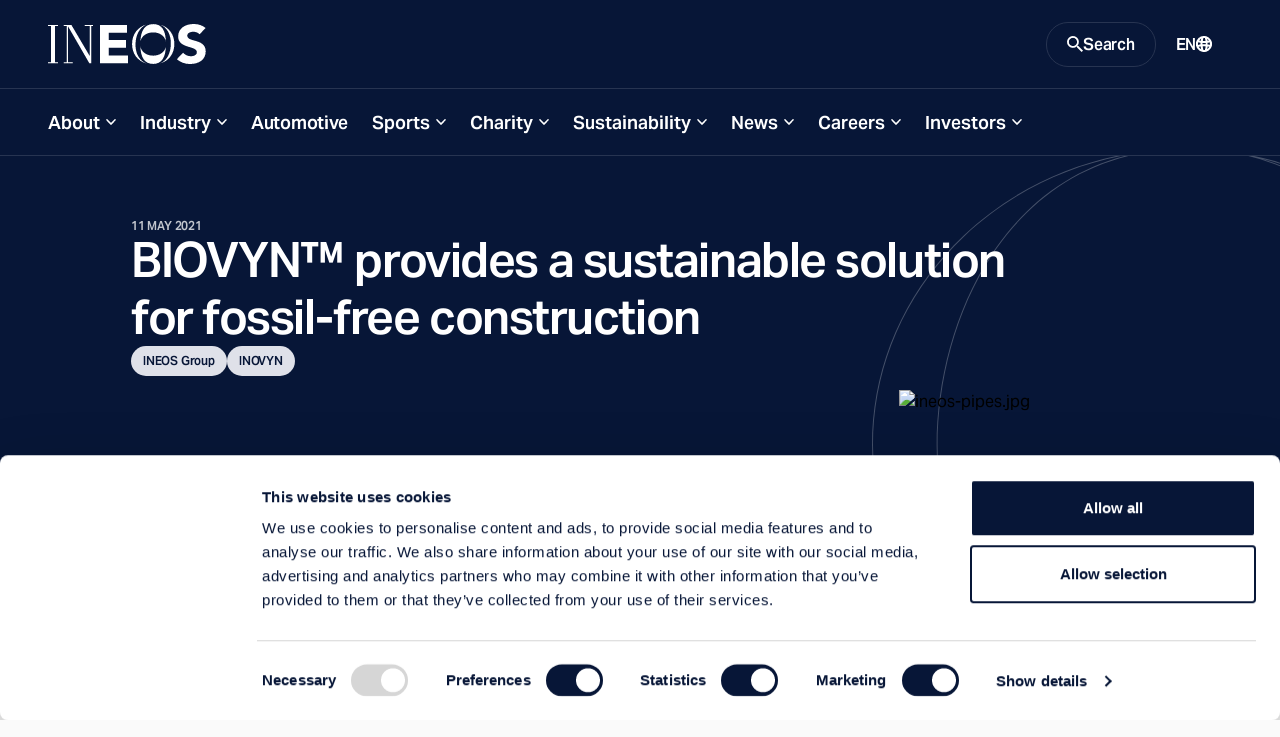

--- FILE ---
content_type: text/html; charset=utf-8
request_url: https://www.ineos.com/news/shared-news/biovyn-provides-a-sustainable-solution-for-fossil-free-construction/?_t_id=w4xHSzQ-s26pdt9yOxe3Uw%3D%3D&_t_uuid=O7GrObCXTrKZY3WkAClkKA&_t_q=Sustainability&_t_tags=language%3Aen%2Csiteid%3Adde454f7-3a3a-4cc4-aa4f-54458765dbb2%2Candquerymatch&_t_hit.id=Ineos_Models_Pages_Ineos_News_NewsArticlePage/_0ca5f9a5-b094-4600-83ff-83c02ddaa2a1_en&_t_hit.pos=68
body_size: 18841
content:
<!DOCTYPE html>
<html lang="en">
<head>
    <meta charset="UTF-8" />
    <meta name="viewport" content="width=device-width, initial-scale=1.0" />
    <meta http-equiv="X-UA-Compatible" content="ie=edge" />
    <title>BIOVYN&#x2122;&#x27;s sustainable solution for fossil-free construction | INEOS Group</title>
    <link rel="preconnect" href="https://use.typekit.net" crossorigin />
    <link rel="preconnect" href="https://p.typekit.net" />
    <link rel="preload" as="style" href="https://use.typekit.net/wic3dos.css" />
    <link rel="stylesheet"
          href="https://use.typekit.net/wic3dos.css"
          media="print"
          onload="this.media='all'" />
    <noscript>
        <link rel="stylesheet" href="https://use.typekit.net/wic3dos.css" />
    </noscript>
    <link rel="stylesheet" crossorigin href="/assets/style.css?v=HqcZJzHtWGik5FWJNLZCZ8bj4QMGXp4BDwmfcNFIlIg">
    <link rel="apple-touch-icon" sizes="180x180" href="/assets/apple-touch-icon.png">
    <link rel="manifest" href="/assets/site.webmanifest">
    <link rel="shortcut icon" href="/assets/favicon.ico" media="(prefers-color-scheme: light)" sizes="any">
    <link rel="shortcut icon" href="/assets/favicon-dark-mode.ico" media="(prefers-color-scheme: dark)" sizes="any">
    <link rel="icon" href="/assets/favicon.svg" type="image/svg+xml">
    <meta name="msapplication-TileColor" content="#071637">
    <meta name="msapplication-config" content="/assets/browserconfig.xml">
    <meta name="theme-color" content="#ffffff">


    <meta name="twitter:card" content="summary_large_image" />
    <meta name="twitter:title" content="BIOVYN&#x2122;&#x27;s sustainable solution for fossil-free construction | INEOS Group">

        <meta name="description" content="Norway&#x2019;s largest manufacturer and supplier of plastic pipe systems, Pipelife launched a new generation of pipes." />
        <meta property="og:description" content="Norway&#x2019;s largest manufacturer and supplier of plastic pipe systems, Pipelife launched a new generation of pipes." />

    <meta property="og:title" content="BIOVYN&#x2122;&#x27;s sustainable solution for fossil-free construction | INEOS Group" />
    <meta property="og:type" content="website" />
    <meta property="og:url" content="https://www.ineos.com/news/shared-news/biovyn-provides-a-sustainable-solution-for-fossil-free-construction/" />
        <meta property="og:image" content="https://res.cloudinary.com/ineoslive/image/upload/ f_auto,q_auto,dpr_auto,c_fill,w_600,h_315/IneosCapitalv3/globalassets/ineos-group/news/ineos-pipes.jpg" />
    <meta property="og:locale" content="en" />
    
    <link rel="canonical" href="https://www.ineos.com/news/shared-news/biovyn-provides-a-sustainable-solution-for-fossil-free-construction/?_t_id=w4xHSzQ-s26pdt9yOxe3Uw%3D%3D&amp;_t_uuid=O7GrObCXTrKZY3WkAClkKA&amp;_t_q=Sustainability&amp;_t_tags=language%3Aen%2Csiteid%3Adde454f7-3a3a-4cc4-aa4f-54458765dbb2%2Candquerymatch&amp;_t_hit.id=Ineos_Models_Pages_Ineos_News_NewsArticlePage/_0ca5f9a5-b094-4600-83ff-83c02ddaa2a1_en&amp;_t_hit.pos=68" />
    

        <!-- Google Tag Manager -->
        <script>
            (function (w, d, s, l, i) {
                w[l] = w[l] || [];
                w[l].push({
                    'gtm.start':
                        new Date().getTime(),
                    event: 'gtm.js'
                });
                var f = d.getElementsByTagName(s)[0],
                    j = d.createElement(s),
                    dl = l != 'dataLayer' ? '&l=' + l : '';
                j.async = true;
                j.src =
                    'https://www.googletagmanager.com/gtm.js?id=' + i + dl;
                f.parentNode.insertBefore(j, f);
            })(window, document, 'script', 'dataLayer', 'GTM-KLWT78Z');
        </script>
        <!-- End Google Tag Manager -->

    
    
    
</head>
<body class="bg-light" data-search="/searchresultspage/autocomplete/">
        <!-- Google Tag Manager (noscript) -->
        <noscript>
            <iframe src="https://www.googletagmanager.com/ns.html?id=GTM-KLWT78Z"
                    height="0" width="0" style="display: none; visibility: hidden">
            </iframe>
        </noscript>
        <!-- End Google Tag Manager (noscript) -->
<script src="/site.js?v=OcQRTmBn08gaZaj8ZsUtbY8y-Xmh3sysf5mwQFyjgkg" type="text/javascript"></script>

<header class="c-site-header js-header-sticky" data-module="header">
    <a class="c-button is-primary is-small fixed top-1 left-full z-50 focus:left-1" href="#main-content">Skip to main content</a>
    <div class="c-site-header-bar-wrapper">
        <div class="c-site-header-bar">
            <div class="c-site-header-logo is-double">
                <a href="/" class="c-site-link is-logo">
                    <img src="/contentassets/416ec8a86e714e04870994301eb7dcb9/ineos-mobile-logo.svg"
                         class="o-logo c-site-link-svg" alt="INEOS mobile logo.svg">
                    <img src="/contentassets/416ec8a86e714e04870994301eb7dcb9/new-ineos-logo-2024.svg"
                         class="o-logo c-site-link-svg is-wide" alt="New ineos logo 2024.svg">
                </a>
            </div>
            <div class="c-site-header-bar-controls">
                    <button class="c-site-link is-button is-search js-button-search" aria-expanded="false" aria-controls="search-modal">
                        <svg class="o-icon c-site-link-icon is-closed"
                             width="16"
                             height="16"
                             viewBox="0 0 16 16"
                             xmlns="http://www.w3.org/2000/svg"
                             aria-hidden="true"
                             focusable="false">
                            <path d="M11.435 10.063h-.723l-.256-.247a5.92 5.92 0 0 0 1.437-3.87 5.946 5.946 0 1 0-5.947 5.947 5.92 5.92 0 0 0 3.87-1.437l.247.256v.723L14.637 16 16 14.637l-4.565-4.574Zm-5.489 0A4.111 4.111 0 0 1 1.83 5.946 4.111 4.111 0 0 1 5.946 1.83a4.111 4.111 0 0 1 4.117 4.116 4.111 4.111 0 0 1-4.117 4.117Z"
                                  fill="currentColor" />
                        </svg>
                        <span class="c-site-link-text is-closed">Search</span>
                        <svg class="o-icon c-site-link-icon is-open"
                             width="16"
                             height="16"
                             viewBox="0 0 16 16"
                             xmlns="http://www.w3.org/2000/svg"
                             aria-hidden="true"
                             focusable="false">
                            <path d="M14.359 3.056 3.05 14.364 1.636 12.95 12.95 1.636l1.409 1.42Z" fill="currentColor" />
                            <path d="M1.641 3.056 12.95 14.364l1.414-1.414L3.05 1.636l-1.409 1.42Z" fill="currentColor" />
                        </svg>
                        <span class="c-site-link-text is-open">Close</span>
                    </button>

                <button class="c-site-link is-button is-menu js-button-menu" aria-expanded="false" aria-controls="site-navigation">
                    <span class="c-site-link-text is-closed">Menu</span>
                    <svg class="o-icon c-site-link-icon is-closed"
                         width="16"
                         height="16"
                         viewBox="0 0 16 16"
                         xmlns="http://www.w3.org/2000/svg"
                         aria-hidden="true"
                         focusable="false">
                        <path d="M15.992 4H0V2h16l-.008 2Zm0 5H0V7h16l-.008 2Zm0 5H0v-2h16l-.008 2Z" fill="currentColor" />
                    </svg>
                    <span class="c-site-link-text is-open">Close</span>
                    <svg class="o-icon c-site-link-icon is-open"
                         width="16"
                         height="16"
                         viewBox="0 0 16 16"
                         xmlns="http://www.w3.org/2000/svg"
                         aria-hidden="true"
                         focusable="false">
                        <path d="M14.359 3.056 3.05 14.364 1.636 12.95 12.95 1.636l1.409 1.42Z" fill="currentColor" />
                        <path d="M1.641 3.056 12.95 14.364l1.414-1.414L3.05 1.636l-1.409 1.42Z" fill="currentColor" />
                    </svg>
                </button>

                    <a href="/language-selection/?contentId=612384" class="c-site-link is-link is-language">
                        <span class="c-site-link-text">EN</span>
                        <svg class="o-icon c-site-link-icon"
                             width="16"
                             height="16"
                             viewBox="0 0 16 16"
                             xmlns="http://www.w3.org/2000/svg"
                             aria-hidden="true"
                             focusable="false">
                            <path d="M8.014.001a7.974 7.974 0 0 1 2.295.3h.2v.1a7.985 7.985 0 0 1 3.974 2.907 8.003 8.003 0 0 1 0 9.377 7.985 7.985 0 0 1-3.974 2.907v.1h-.2a7.972 7.972 0 0 1-4.391 0h-.1a7.984 7.984 0 0 1-4.2-2.87 8.003 8.003 0 0 1 0-9.652A7.984 7.984 0 0 1 8.015.001Zm.2 10.194H6.715c.1 1.3.3 2.498.699 3.798.497.063 1 .063 1.497 0 .4-1.3.599-2.499.699-3.698H8.213v-.1Zm-3.494.2h-.2l-.698.2h-.2l-.798.3a5.993 5.993 0 0 0 2.395 2.398c-.299-1-.399-1.999-.499-2.898Zm6.987 0-.1.4-.4 2.298a5.993 5.993 0 0 0 1.996-2.198l-.498-.2-.998-.3ZM2.225 6.297a6.004 6.004 0 0 0-.2 2.699l.899-.3 1.597-.4a25.016 25.016 0 0 1 0-1.599c-.599 0-1.198-.1-1.597-.3l-.699-.2v.1Zm11.478 0-.5.2c-.399.2-.997.3-1.596.3a24.64 24.64 0 0 1 0 1.599c.599 0 .998.2 1.397.3h.2l.598.3a6.006 6.006 0 0 0-.1-2.599v-.1Zm-7.086.7v1.3c1.03-.04 2.063-.04 3.093 0v-1.3c-1.03.039-2.062.039-3.093 0ZM8.014 2h-.599l-.1.4-.499 2.598c.898.03 1.797.03 2.695 0A23.014 23.014 0 0 0 8.812 1.8l.2.2a5.98 5.98 0 0 0-.998 0Zm3.194 1 .1.499.199 1.4 1.197-.3h.2a5.991 5.991 0 0 0-1.697-1.7V3Zm-5.989-.3h-.2a5.992 5.992 0 0 0-1.796 1.798l.4.1 1.197.3c0-.8.2-1.499.4-2.199Z"
                                  fill="currentColor"/>
                        </svg>
                    </a>
            </div>
        </div>
    </div>
    <div class="c-site-header-nav js-site-nav">
        <nav id="site-navigation" class="c-nav">
            <ul class="c-nav-list">
                        <li class="c-nav-root js-nav-root">
                                <button class="c-nav-button has-children js-nav-parent-button" aria-expanded="false">About</button>
                                <ul class="c-nav-sub" aria-label="About menu">
                                    <li class="c-nav-child">
                                        <a href="/about/" target="" class="c-nav-child-link">
                                            Visit this Section
                                        </a>
                                    </li>
                                        <li class="c-nav-child">
                                            <a href="/about/history/" target="" class="c-nav-child-link">Our History</a>
                                        </li>
                                        <li class="c-nav-child">
                                            <a href="/about/our-leadership/" target="" class="c-nav-child-link">Our Leadership</a>
                                        </li>
                                        <li class="c-nav-child">
                                            <a href="/about/year-in-review/" target="" class="c-nav-child-link">Year in Review</a>
                                        </li>
                                        <li class="c-nav-child">
                                            <a href="/about/the-ineos-compass/" target="" class="c-nav-child-link">The INEOS Compass</a>
                                        </li>
                                        <li class="c-nav-child">
                                            <a href="/contact/" target="" class="c-nav-child-link">Contacts</a>
                                        </li>
                                        <li class="c-nav-child">
                                            <a href="/locations/" target="" class="c-nav-child-link">Locations</a>
                                        </li>
                                </ul>
                        </li>
                        <li class="c-nav-root js-nav-root">
                                <button class="c-nav-button has-children js-nav-parent-button" aria-expanded="false">Industry</button>
                                <ul class="c-nav-sub" aria-label="About menu">
                                    <li class="c-nav-child">
                                        <a href="/industry/" target="" class="c-nav-child-link">
                                            Visit this Section
                                        </a>
                                    </li>
                                        <li class="c-nav-child">
                                            <a href="/our-businesses/" target="" class="c-nav-child-link">Our Businesses</a>
                                        </li>
                                        <li class="c-nav-child">
                                            <a href="/products/" target="" class="c-nav-child-link">Product Finder</a>
                                        </li>
                                        <li class="c-nav-child">
                                            <a href="/industry/products/" target="" class="c-nav-child-link">Products</a>
                                        </li>
                                        <li class="c-nav-child">
                                            <a href="/industry/markets/" target="" class="c-nav-child-link">Markets</a>
                                        </li>
                                </ul>
                        </li>
                        <li class="c-nav-root js-nav-root">
                                <a href="/Automotive/" class="c-nav-button" target="">Automotive</a>
                        </li>
                        <li class="c-nav-root js-nav-root">
                                <button class="c-nav-button has-children js-nav-parent-button" aria-expanded="false">Sports</button>
                                <ul class="c-nav-sub" aria-label="About menu">
                                    <li class="c-nav-child">
                                        <a href="/sports/" target="" class="c-nav-child-link">
                                            Visit this Section
                                        </a>
                                    </li>
                                        <li class="c-nav-child">
                                            <a href="/sports/football/" target="" class="c-nav-child-link">Football</a>
                                        </li>
                                        <li class="c-nav-child">
                                            <a href="/sports/f1/" target="" class="c-nav-child-link">Formula 1</a>
                                        </li>
                                        <li class="c-nav-child">
                                            <a href="/sports/cycling/" target="" class="c-nav-child-link">Cycling</a>
                                        </li>
                                        <li class="c-nav-child">
                                            <a href="/sports/sailing/" target="" class="c-nav-child-link">Sailing</a>
                                        </li>
                                        <li class="c-nav-child">
                                            <a href="/sports/running/" target="" class="c-nav-child-link">Running</a>
                                        </li>
                                        <li class="c-nav-child">
                                            <a href="/sports/challenges/" target="" class="c-nav-child-link">1:59 Challenge</a>
                                        </li>
                                </ul>
                        </li>
                        <li class="c-nav-root js-nav-root">
                                <button class="c-nav-button has-children js-nav-parent-button" aria-expanded="false">Charity</button>
                                <ul class="c-nav-sub" aria-label="About menu">
                                    <li class="c-nav-child">
                                        <a href="/charities/" target="" class="c-nav-child-link">
                                            Visit this Section
                                        </a>
                                    </li>
                                        <li class="c-nav-child">
                                            <a href="/charities/health/" target="" class="c-nav-child-link">Health</a>
                                        </li>
                                        <li class="c-nav-child">
                                            <a href="/charities/education/" target="" class="c-nav-child-link">Education</a>
                                        </li>
                                        <li class="c-nav-child">
                                            <a href="/charities/community/" target="" class="c-nav-child-link">Community</a>
                                        </li>
                                        <li class="c-nav-child">
                                            <a href="/charities/conservation/" target="" class="c-nav-child-link">Conservation</a>
                                        </li>
                                </ul>
                        </li>
                        <li class="c-nav-root js-nav-root">
                                <button class="c-nav-button has-children js-nav-parent-button" aria-expanded="false">Sustainability</button>
                                <ul class="c-nav-sub" aria-label="About menu">
                                    <li class="c-nav-child">
                                        <a href="/sustainability/" target="" class="c-nav-child-link">
                                            Visit this Section
                                        </a>
                                    </li>
                                        <li class="c-nav-child">
                                            <a href="/sustainability/environment/" target="" class="c-nav-child-link">Environment</a>
                                        </li>
                                        <li class="c-nav-child">
                                            <a href="/sustainability/social/" target="" class="c-nav-child-link">Social</a>
                                        </li>
                                        <li class="c-nav-child">
                                            <a href="/sustainability/governance/" target="" class="c-nav-child-link">Governance</a>
                                        </li>
                                        <li class="c-nav-child">
                                            <a href="/sustainability/sustainability-reports/" target="" class="c-nav-child-link">Reporting &amp; Data</a>
                                        </li>
                                </ul>
                        </li>
                        <li class="c-nav-root js-nav-root">
                                <button class="c-nav-button has-children js-nav-parent-button" aria-expanded="false">News</button>
                                <ul class="c-nav-sub" aria-label="About menu">
                                    <li class="c-nav-child">
                                        <a href="/media/" target="" class="c-nav-child-link">
                                            Visit this Section
                                        </a>
                                    </li>
                                        <li class="c-nav-child">
                                            <a href="/news/" target="" class="c-nav-child-link">Press Releases</a>
                                        </li>
                                        <li class="c-nav-child">
                                            <a href="/inch-magazine/" target="" class="c-nav-child-link">INCH Magazine</a>
                                        </li>
                                        <li class="c-nav-child">
                                            <a href="/intv/" target="" class="c-nav-child-link">IN.TV</a>
                                        </li>
                                        <li class="c-nav-child">
                                            <a href="/press-contacts/" target="" class="c-nav-child-link">Press Contacts</a>
                                        </li>
                                </ul>
                        </li>
                        <li class="c-nav-root js-nav-root">
                                <button class="c-nav-button has-children js-nav-parent-button" aria-expanded="false">Careers</button>
                                <ul class="c-nav-sub" aria-label="About menu">
                                    <li class="c-nav-child">
                                        <a href="/careers/" target="" class="c-nav-child-link">
                                            Visit this Section
                                        </a>
                                    </li>
                                        <li class="c-nav-child">
                                            <a href="/careers/working-with-us/" target="" class="c-nav-child-link">Working with us</a>
                                        </li>
                                        <li class="c-nav-child">
                                            <a href="/careers/jobs/" target="" class="c-nav-child-link">Jobs</a>
                                        </li>
                                        <li class="c-nav-child">
                                            <a href="/careers/graduates/" target="" class="c-nav-child-link">Graduates</a>
                                        </li>
                                        <li class="c-nav-child">
                                            <a href="/careers/apprenticeships-and-internships/" target="" class="c-nav-child-link">Apprenticeships and Internships</a>
                                        </li>
                                        <li class="c-nav-child">
                                            <a href="/careers/faqs/" target="" class="c-nav-child-link">FAQs</a>
                                        </li>
                                        <li class="c-nav-child">
                                            <a href="/careers/recruitment-fraud/" target="" class="c-nav-child-link">Recruitment Fraud</a>
                                        </li>
                                </ul>
                        </li>
                        <li class="c-nav-root js-nav-root">
                                <button class="c-nav-button has-children js-nav-parent-button" aria-expanded="false">Investors</button>
                                <ul class="c-nav-sub" aria-label="About menu">
                                    <li class="c-nav-child">
                                        <a href="/investors-companies/" target="" class="c-nav-child-link">
                                            Visit this Section
                                        </a>
                                    </li>
                                        <li class="c-nav-child">
                                            <a href="/investor-relations/" target="" class="c-nav-child-link">INEOS Investor Relations</a>
                                        </li>
                                        <li class="c-nav-child">
                                            <a href="/ineos-quattro-investor-relations/" target="" class="c-nav-child-link">INEOS Quattro Investor Relations</a>
                                        </li>
                                        <li class="c-nav-child">
                                            <a href="/businesses/ineos-enterprises/investor-relations/" target="" class="c-nav-child-link">INEOS Enterprises Investor Relations</a>
                                        </li>
                                        <li class="c-nav-child">
                                            <a href="/investors-companies/investment-fraud/" target="" class="c-nav-child-link">Investment Fraud</a>
                                        </li>
                                </ul>
                        </li>

                    <li class="c-nav-root is-language">

                        <a href="/language-selection/?contentId=612384"
                           class="c-nav-button">
                            <span class="c-site-link-text">EN</span>
                            <svg class="o-icon c-site-link-icon"
                                 width="16"
                                 height="16"
                                 viewBox="0 0 16 16"
                                 xmlns="http://www.w3.org/2000/svg"
                                 aria-hidden="true"
                                 focusable="false">
                                <path d="M8.014.001a7.974 7.974 0 0 1 2.295.3h.2v.1a7.985 7.985 0 0 1 3.974 2.907 8.003 8.003 0 0 1 0 9.377 7.985 7.985 0 0 1-3.974 2.907v.1h-.2a7.972 7.972 0 0 1-4.391 0h-.1a7.984 7.984 0 0 1-4.2-2.87 8.003 8.003 0 0 1 0-9.652A7.984 7.984 0 0 1 8.015.001Zm.2 10.194H6.715c.1 1.3.3 2.498.699 3.798.497.063 1 .063 1.497 0 .4-1.3.599-2.499.699-3.698H8.213v-.1Zm-3.494.2h-.2l-.698.2h-.2l-.798.3a5.993 5.993 0 0 0 2.395 2.398c-.299-1-.399-1.999-.499-2.898Zm6.987 0-.1.4-.4 2.298a5.993 5.993 0 0 0 1.996-2.198l-.498-.2-.998-.3ZM2.225 6.297a6.004 6.004 0 0 0-.2 2.699l.899-.3 1.597-.4a25.016 25.016 0 0 1 0-1.599c-.599 0-1.198-.1-1.597-.3l-.699-.2v.1Zm11.478 0-.5.2c-.399.2-.997.3-1.596.3a24.64 24.64 0 0 1 0 1.599c.599 0 .998.2 1.397.3h.2l.598.3a6.006 6.006 0 0 0-.1-2.599v-.1Zm-7.086.7v1.3c1.03-.04 2.063-.04 3.093 0v-1.3c-1.03.039-2.062.039-3.093 0ZM8.014 2h-.599l-.1.4-.499 2.598c.898.03 1.797.03 2.695 0A23.014 23.014 0 0 0 8.812 1.8l.2.2a5.98 5.98 0 0 0-.998 0Zm3.194 1 .1.499.199 1.4 1.197-.3h.2a5.991 5.991 0 0 0-1.697-1.7V3Zm-5.989-.3h-.2a5.992 5.992 0 0 0-1.796 1.798l.4.1 1.197.3c0-.8.2-1.499.4-2.199Z"
                                      fill="currentColor" />
                            </svg>
                        </a>
                    </li>
            </ul>
        </nav>
    </div>
    <div id="search-modal" class="c-site-header-search js-search-modal">
        <div class="c-site-header-search-bg">
            <svg class=" text-icon"
                 width="395"
                 height="375"
                 viewBox="0 0 395 375"
                 fill="none"
                 xmlns="http://www.w3.org/2000/svg"
                 aria-hidden="true"
                 focusable="false">
                <path fill="currentColor" opacity="0.25" fill-rule="evenodd" clip-rule="evenodd"
                      d="M41.3263 187.476C41.3263 146.398 53.0178 99.6704 78.6129 63.2216C100.777 31.6586 133.367 7.80142 177.84 1.98261C196.741 0.219149 215.861 1.03865 234.56 4.44111C272.058 12.969 300.193 35.0274 320.002 63.2364C345.602 99.6901 357.297 146.418 357.297 187.476C357.297 228.535 345.608 275.274 320.012 311.74C302.52 336.66 278.534 356.782 247.336 367.022C219.708 373.881 190.809 374.962 162.781 370.264C125.916 361.531 98.1956 339.65 78.613 311.755C53.0178 275.294 41.3263 228.555 41.3263 187.476ZM162.419 370.811C124.088 364.339 87.3923 347.091 57.7725 319.066C-19.2575 246.186 -19.2575 128.023 57.7725 55.142C91.2123 23.5035 133.671 5.5997 177.319 1.4306C184.349 0.490453 191.675 0 199.303 0C212.051 0 223.956 1.37026 235.044 3.92039C272.299 10.768 307.868 27.8419 336.723 55.142C413.753 128.023 413.753 246.186 336.723 319.066C311.156 343.256 280.316 359.417 247.704 367.549C233.157 372.345 217.047 375 199.303 375C186.116 375 173.831 373.533 162.419 370.811ZM154.739 368.753C119.367 361.376 85.731 344.673 58.2196 318.643C-18.5635 245.996 -18.5636 128.212 58.2196 55.5649C88.4293 26.9825 126.024 9.6456 165.192 3.55425C126.894 11.9007 98.2198 34.2295 78.1093 62.8679C52.4286 99.4386 40.7108 146.296 40.7108 187.476C40.7108 228.657 52.4286 275.526 78.1093 312.108C96.3463 338.087 121.626 358.878 154.739 368.753ZM238.173 369.688C226.21 372.735 213.265 374.385 199.303 374.385C190.215 374.385 181.557 373.686 173.32 372.357C194.905 374.838 216.84 373.949 238.173 369.688ZM254.551 365.091C284.459 356.498 312.63 341.016 336.276 318.643C413.059 245.996 413.059 128.212 336.276 55.565C310.241 30.9322 278.721 14.6518 245.435 6.7237C277.782 16.7801 302.555 37.3197 320.506 62.8827C346.191 99.4583 357.913 146.315 357.913 187.476C357.913 228.637 346.197 275.506 320.515 312.094C304.289 335.21 282.487 354.221 254.551 365.091Z" />
            </svg>
        </div>
            <div class="c-site-header-search-wrapper">
                <div class="c-modal-search" data-module="search">
                    <div class="c-modal-search-wrapper">
                        <div class="c-modal-search-form-wrapper">
                            <form class="c-modal-search-form js-site-seach" action="/search-page/" method="get" autocomplete="off">
                                <div class="c-modal-search-column">
                                    <h2 class="c-modal-search-title">Search INEOS</h2>
                                    <div class="c-modal-search-input-wrapper">
                                        <label for="site-search" class="c-modal-search-label sr-only">Search</label>
                                        <input type="search" id="site-search" class="c-index-search-input js-site-search-input" name="q" placeholder="Search Query" type="search" required />
                                        <div class="c-autocomplete js-autocomplete-suggestions"></div>
                                        <button type="submit" class="c-modal-search-button">
                                            <svg class="o-icon c-modal-search-button-icon"
                                                 width="16"
                                                 height="16"
                                                 viewBox="0 0 16 16"
                                                 xmlns="http://www.w3.org/2000/svg"
                                                 aria-hidden="true"
                                                 focusable="false">
                                                <path d="M11.435 10.063h-.723l-.256-.247a5.92 5.92 0 0 0 1.437-3.87 5.946 5.946 0 1 0-5.947 5.947 5.92 5.92 0 0 0 3.87-1.437l.247.256v.723L14.637 16 16 14.637l-4.565-4.574Zm-5.489 0A4.111 4.111 0 0 1 1.83 5.946 4.111 4.111 0 0 1 5.946 1.83a4.111 4.111 0 0 1 4.117 4.116 4.111 4.111 0 0 1-4.117 4.117Z"
                                                      fill="currentColor" />
                                            </svg>
                                        </button>
                                    </div>
                                        <div class="c-modal-search-suggestions">
                                            <h3 class="c-modal-search-subtitle">Suggestions</h3>
                                            <ul class="c-modal-search-list o-list is-inline">
                                                    <li class="c-modal-search-item">
                                                        <a href="/search-page/?q=Careers" class="c-modal-search-list-link">Careers</a>
                                                    </li>
                                                    <li class="c-modal-search-item">
                                                        <a href="/search-page/?q=Sustainability" class="c-modal-search-list-link">Sustainability</a>
                                                    </li>
                                            </ul>
                                        </div>
                                </div>
                                    <div class="c-modal-search-column hidden lg:block">
                                        <div class="c-modal-search-filters-wrapper">
                                            <div class="c-modal-search-filters">
                                                <fieldset class="c-form-fs">
                                                    <legend class="c-form-label">Filter by:</legend>
                                                        <label class="c-form-cb">
                                                            <input type="checkbox" class="c-form-cb-input" name="categories" value="Business">
                                                            <span class="c-form-cb-caption">Business</span>
                                                        </label>
                                                        <label class="c-form-cb">
                                                            <input type="checkbox" class="c-form-cb-input" name="categories" value="Careers">
                                                            <span class="c-form-cb-caption">Careers</span>
                                                        </label>
                                                        <label class="c-form-cb">
                                                            <input type="checkbox" class="c-form-cb-input" name="categories" value="Document">
                                                            <span class="c-form-cb-caption">Document</span>
                                                        </label>
                                                        <label class="c-form-cb">
                                                            <input type="checkbox" class="c-form-cb-input" name="categories" value="Group">
                                                            <span class="c-form-cb-caption">Group</span>
                                                        </label>
                                                        <label class="c-form-cb">
                                                            <input type="checkbox" class="c-form-cb-input" name="categories" value="INCH Magazine">
                                                            <span class="c-form-cb-caption">INCH Magazine</span>
                                                        </label>
                                                        <label class="c-form-cb">
                                                            <input type="checkbox" class="c-form-cb-input" name="categories" value="Markets">
                                                            <span class="c-form-cb-caption">Markets</span>
                                                        </label>
                                                        <label class="c-form-cb">
                                                            <input type="checkbox" class="c-form-cb-input" name="categories" value="News">
                                                            <span class="c-form-cb-caption">News</span>
                                                        </label>
                                                        <label class="c-form-cb">
                                                            <input type="checkbox" class="c-form-cb-input" name="categories" value="Products">
                                                            <span class="c-form-cb-caption">Products</span>
                                                        </label>
                                                        <label class="c-form-cb">
                                                            <input type="checkbox" class="c-form-cb-input" name="categories" value="Sports">
                                                            <span class="c-form-cb-caption">Sports</span>
                                                        </label>
                                                        <label class="c-form-cb">
                                                            <input type="checkbox" class="c-form-cb-input" name="categories" value="Sustainability">
                                                            <span class="c-form-cb-caption">Sustainability</span>
                                                        </label>
                                                </fieldset>
                                            </div>
                                        </div>
                                    </div>
                            </form>
                        </div>
                        <div class="c-modal-search-cta">
                            <div class="c-modal-search-cta-wrapper">
                                <span class="c-modal-search-cta-text">Looking for a product? Search using our product finder.</span>
                                <a href="/products/" class="c-button is-primary is-small flex-shrink-0">
                                    Product Finder
                                    <svg class="o-icon size-3"
                                         width="16"
                                         height="16"
                                         viewBox="0 0 16 16"
                                         xmlns="http://www.w3.org/2000/svg"
                                         aria-hidden="true"
                                         focusable="false">
                                        <path d="M9.45.5 16 8.015 9.448 15.5l-1.475-1.29 4.567-5.217H0V7.034h12.546L7.97 1.787 9.45.5Z"
                                              fill="currentColor" />
                                    </svg>
                                </a>
                            </div>
                        </div>
                    </div>
                </div>
            </div>
    </div>
</header>
    <main id="main-content" class="c-main bg-transparent">





        



<article class="c-article has-feature-image">
    <header class="c-article-header">
        <div class="o-block is-wide relative">
            <div class="c-article-bg-image">
                <svg
                    class=" text-icon-on-accent"
                    width="395"
                    height="375"
                    viewBox="0 0 395 375"
                    fill="none"
                    xmlns="http://www.w3.org/2000/svg"
                    aria-hidden="true"
                    focusable="false"
                >
                    <path fill="currentColor" opacity="0.25" fill-rule="evenodd" clip-rule="evenodd"
                          d="M41.3263 187.476C41.3263 146.398 53.0178 99.6704 78.6129 63.2216C100.777 31.6586 133.367 7.80142 177.84 1.98261C196.741 0.219149 215.861 1.03865 234.56 4.44111C272.058 12.969 300.193 35.0274 320.002 63.2364C345.602 99.6901 357.297 146.418 357.297 187.476C357.297 228.535 345.608 275.274 320.012 311.74C302.52 336.66 278.534 356.782 247.336 367.022C219.708 373.881 190.809 374.962 162.781 370.264C125.916 361.531 98.1956 339.65 78.613 311.755C53.0178 275.294 41.3263 228.555 41.3263 187.476ZM162.419 370.811C124.088 364.339 87.3923 347.091 57.7725 319.066C-19.2575 246.186 -19.2575 128.023 57.7725 55.142C91.2123 23.5035 133.671 5.5997 177.319 1.4306C184.349 0.490453 191.675 0 199.303 0C212.051 0 223.956 1.37026 235.044 3.92039C272.299 10.768 307.868 27.8419 336.723 55.142C413.753 128.023 413.753 246.186 336.723 319.066C311.156 343.256 280.316 359.417 247.704 367.549C233.157 372.345 217.047 375 199.303 375C186.116 375 173.831 373.533 162.419 370.811ZM154.739 368.753C119.367 361.376 85.731 344.673 58.2196 318.643C-18.5635 245.996 -18.5636 128.212 58.2196 55.5649C88.4293 26.9825 126.024 9.6456 165.192 3.55425C126.894 11.9007 98.2198 34.2295 78.1093 62.8679C52.4286 99.4386 40.7108 146.296 40.7108 187.476C40.7108 228.657 52.4286 275.526 78.1093 312.108C96.3463 338.087 121.626 358.878 154.739 368.753ZM238.173 369.688C226.21 372.735 213.265 374.385 199.303 374.385C190.215 374.385 181.557 373.686 173.32 372.357C194.905 374.838 216.84 373.949 238.173 369.688ZM254.551 365.091C284.459 356.498 312.63 341.016 336.276 318.643C413.059 245.996 413.059 128.212 336.276 55.565C310.241 30.9322 278.721 14.6518 245.435 6.7237C277.782 16.7801 302.555 37.3197 320.506 62.8827C346.191 99.4583 357.913 146.315 357.913 187.476C357.913 228.637 346.197 275.506 320.515 312.094C304.289 335.21 282.487 354.221 254.551 365.091Z"/>
                </svg>
            </div>
            <div class="c-article-header-container">
                <div class="c-article-header-text-container">
                    <div class="c-article-accent-line"></div>
                    <time class="c-article-published-date" datetime="2021-05-11">
                        11 May 2021
                    </time>
                    <h1 class="c-article-title"
                        >BIOVYN&#x2122; provides a sustainable solution for fossil-free construction</h1>
                    <div class="flex gap-2">
                        <a class="c-button is-primary is-pill" href="/">INEOS Group</a>
                        <a class="c-button is-primary is-pill" href="/businesses/inovyn/">INOVYN</a>
                    </div>
                </div>
            </div>
        </div>
    </header>
    <div class="c-article-figure-wrapper o-block is-wide">
        <figure class="c-article-figure">
            <img class="c-article-image"
                 src="https://res.cloudinary.com/ineoslive/image/upload/c_auto,w_1280/IneosCapitalv3/globalassets/ineos-group/news/ineos-pipes.jpg"
                 alt="ineos-pipes.jpg"
                 srcset="https://res.cloudinary.com/ineoslive/image/upload/c_auto,w_1280/IneosCapitalv3/globalassets/ineos-group/news/ineos-pipes.jpg 592w,
                        https://res.cloudinary.com/ineoslive/image/upload/c_auto,w_500/IneosCapitalv3/globalassets/ineos-group/news/ineos-pipes.jpgg 250w,
                        https://res.cloudinary.com/ineoslive/image/upload/c_auto,w_740/IneosCapitalv3/globalassets/ineos-group/news/ineos-pipes.jpg 340w"
                 sizes="(max-width: 979px) 592px, (max-width: 1339px) 250px, 340px"
            />
            <figcaption class="c-article-figure-caption"></figcaption>
        </figure>
    </div>

    <div class="o-block is-wide">
        <div class="c-article-body">
            <div class="c-article-content">
                <div class="s-wys" >
                    
<ul>
<li>Norway&rsquo;s largest manufacturer and supplier of plastic pipe systems, Pipelife today launches a new generation pipes made from BIOVYN&trade;.</li>
<li>BIOVYN&trade; delivers a greenhouse gas saving of over 90% compared to conventionally produced PVC.</li>
</ul>
<hr />
<p>Pipelife Norway has become the next industry leader to use&nbsp;<a title="https://biovyn.co.uk/" href="https://biovyn.co.uk/" target="_blank" rel="noopener">BIOVYN&trade;</a>, the world&rsquo;s first commercially available bio-attributed PVC from INOVYN.</p>
<p>Pipelife is a leading international manufacturer of sustainable piping solutions.&nbsp; As Norway&rsquo;s largest manufacturer and supplier of plastic pipe systems, Pipelife Norway has made a step towards fossil-free solutions with the launch of new generation pipes made from BIOVYN&trade;.&nbsp; The pipes will be used in a wide range of applications across building and infrastructure including water supply, cable protection and electrical housing.</p>
<p>With sustainability high on the global agenda, the use of renewable materials in public and private building and infrastructure projects will play a crucial role in delivering the transition to a low-carbon society.&nbsp;</p>
<p>BIOVYN&trade; has been a game-changer since entering the market as the first commercially available bio-attributed PVC made directly for industry.&nbsp; It offers an RSB-certified 100% substitution of fossil feedstock with biomass that is renewable, does not compete with the food chain and delivers a greenhouse gas saving of over 90% compared to conventionally produced PVC, allowing industries to significantly reduce their carbon footprint.&nbsp;</p>
<p>The significant sustainability benefits of BIOVYN&trade; do not compromise on the inherent qualities of PVC, making it a perfect solution for industries such as pipes where durability, quality and performance are essential.</p>
<p>Comments Filipe Constant, Commercial Director for INOVYN:<strong> &ldquo;There is incredible global demand for renewable PVC, that decouples its production from the conventional use of virgin fossil feedstocks.&nbsp; One of the biggest challenges for companies in developing sustainability strategies is understanding which options are at their disposal.&nbsp; We are proud to be able to provide Pipelife Norway with the solution of BIOVYN&trade;.</strong></p>
<p><strong>&ldquo;Fossil-free solutions, such as those developed by Pipelife Norway, are an excellent example of how the plastics industry can reduce fossil-based raw materials with the development of innovative solutions.&nbsp; We will continue to work to make this an industry standard across sustainable, low carbon building and infrastructure projects.&rdquo;</strong></p>
<p>Comments Sigmund Aandstad, General Manager for Pipelife Norway: <strong>&ldquo;We are delighted to be working in partnership with INOVYN to offer our next generation of sustainable, fossil-free solutions.&nbsp; This important step in increasing the environmental sustainability of our product portfolios positions us as a leading sustainability partner for a wide range of industries across Norway and beyond.&rdquo;</strong></p>

<p><strong>ENDS</strong></p>
<p>For editors:</p>
<h4>About INOVYN</h4>
<p>Part of INEOS, INOVYN is Europe's leading producer of vinyls and in the top three worldwide.&nbsp; With an annual turnover of &euro;3.1 billion, INOVYN has circa 4,200 employees and manufacturing, sales and marketing operations in 8 countries across Europe.</p>
<p>INOVYN&rsquo;s portfolio consists of an extensive range of class-leading products arranged across General Purpose Vinyls; Specialty Vinyls; Organic Chlorine Derivatives; Chlor Alkali; Sulphur Chemicals; Salt; and Electrochemical and Vinyls Technologies.&nbsp; INOVYN's annual commercial production volume is circa 10 million tonnes.&nbsp;<a title="https://www.inovyn.com/" href="https://www.inovyn.com/" target="_blank" rel="noopener">www.inovyn.com</a> <a title="https://biovyn.co.uk/" href="https://biovyn.co.uk/" target="_blank" rel="noopener">www.biovyn.co.uk</a></p>
<h4>About Pipelife</h4>
<p>Pipelife is a leading supplier of piping system solutions for infrastructure, buildings and agriculture. Based in 27 countries, Pipelife provides communities around the world with safe, healthy and carefree living for current and future generations.</p>
<p>Pipelife has grown to become a key supplier of innovative piping solutions for water and energy applications, with Pipelife Norway being Norway&rsquo;s largest manufacturer and supplier of plastic pipe systems. <a href="http://www.pipelife.no">www.pipelife.no</a></p>
<p>PRESS CONTACT<br /><br /><strong>Craig Welsh</strong><br />T:&nbsp;<a href="tel:%2B44%20%280%291928%20511528" target="_blank" rel="noopener">+44 (0)1928 511528</a><br />E:&nbsp;<a href="mailto:craig.welsh@inovyn.com" target="_blank" rel="noopener">craig.welsh@inovyn.com</a></p>
<p><strong>Abbie Donaldson</strong><br />T:&nbsp;+44 (0)7845 423561<br />E:&nbsp;<a href="mailto:craig.welsh@inovyn.com" target="_blank" rel="noopener">abbie.donaldson@inovyn.com</a></p>
                </div>
            </div>
            <div class="c-article-sidebar">
                <div class="c-article-sidebar-item">
                    <div class="flex flex-row flex-wrap lg:flex-col gap-6 lg:gap-4">
                        <a href="https://www.ineos.com/news/" class="c-article-link">
                            <svg
                                class="o-icon text-icon"
                                width="16"
                                height="16"
                                viewBox="0 0 16 16"
                                xmlns="http://www.w3.org/2000/svg"
                                aria-hidden="true"
                                focusable="false"
                            >
                                <path d="m10.5 13-5-5 5-5v10Z" fill="currentColor"/>
                            </svg>
                            Back to News

                        </a>
                        <a href="#" class="c-article-link" onClick="window.print()">
                            <svg class="o-icon text-icon"
                                 width="16"
                                 height="16"
                                 viewBox="0 0 16 16"
                                 xmlns="http://www.w3.org/2000/svg"
                                 aria-hidden="true"
                                 focusable="false">
                                <path
                                    d="M2.462 1h11.077v1.23H2.462V1Zm10.48 6.135H3.096v.019h-.02v8.615h9.847v-.019h.02V7.135ZM1.27 2.846h13.539c.678 0 1.192.494 1.192 1.166v6.092c0 .672-.514 1.28-1.192 1.28h-1.27V6.539H2.463v4.847H1.269c-.678 0-1.269-.61-1.269-1.281V4.012c0-.672.59-1.166 1.27-1.166Z"
                                    fill="currentColor"/>
                            </svg>
                            Print
                        </a>
                    </div>
                </div>
                


                <div class="c-article-sidebar-item">
                    <span
                        class="text-xs text-body-highlight font-medium leading-none uppercase">Share this Article</span>
                    <ul class="flex flex-row flex-wrap lg:flex-col items-start gap-4 lg:gap-2 pr-10 lg:pr-0">
                        <li>
                            <a href="http://www.facebook.com/sharer.php?u=https://www.ineos.com/news/shared-news/biovyn-provides-a-sustainable-solution-for-fossil-free-construction/" class="c-article-link">
                                <svg
                                    class="o-icon text-icon"
                                    width="16"
                                    height="16"
                                    viewBox="0 0 16 16"
                                    xmlns="http://www.w3.org/2000/svg"
                                    aria-hidden="true"
                                    focusable="false"
                                >
                                    <path
                                        d="M16 8a8 8 0 0 0-8-8 8 8 0 0 0-8 8c0 3.75 2.584 6.9 6.069 7.766v-5.322h-1.65V8h1.65V6.947c0-2.722 1.231-3.985 3.906-3.985.506 0 1.381.1 1.74.2v2.213a10.54 10.54 0 0 0-.924-.031c-1.313 0-1.82.497-1.82 1.787V8h2.613l-.45 2.444H8.97v5.497A7.999 7.999 0 0 0 16 8Z"
                                        fill="currentColor"/>

                                </svg>
                                Facebook
                            </a>
                        </li>
                        <li>
                            <a href="https://twitter.com/intent/tweet/?text=BIOVYN%E2%84%A2%20provides%20a%20sustainable%20solution%20for%20fossil-free%20construction&amp;url=https://www.ineos.com/news/shared-news/biovyn-provides-a-sustainable-solution-for-fossil-free-construction/"
                               class="c-article-link">
                                <svg
                                    class="o-icon text-icon"
                                    width="16"
                                    height="16"
                                    viewBox="0 0 16 16"
                                    xmlns="http://www.w3.org/2000/svg"
                                    aria-hidden="true"
                                    focusable="false"
                                >
                                    <path
                                        d="M12.6 1h2.454l-5.36 6.126L16 15.463h-4.937l-3.87-5.055-4.422 5.055H.313L6.046 8.91 0 1h5.062l3.494 4.62L12.6 1Zm-.862 12.996h1.359L4.322 2.391h-1.46l8.876 11.605Z"
                                        fill="currentColor"/>

                                </svg>
                                X (Twitter)
                            </a>
                        </li>
                        <li>
                            <a href="https://www.linkedin.com/shareArticle?mini=true&amp;url=https://www.ineos.com/news/shared-news/biovyn-provides-a-sustainable-solution-for-fossil-free-construction/&amp;title=BIOVYN%E2%84%A2%20provides%20a%20sustainable%20solution%20for%20fossil-free%20construction&amp;summary=BIOVYN&#x2122; provides a sustainable solution for fossil-free construction&amp;source=https://www.ineos.com/news/shared-news/biovyn-provides-a-sustainable-solution-for-fossil-free-construction/"
                               class="c-article-link">
                                <svg
                                    class="o-icon text-icon"
                                    width="16"
                                    height="16"
                                    viewBox="0 0 16 16"
                                    xmlns="http://www.w3.org/2000/svg"
                                    aria-hidden="true"
                                    focusable="false"
                                >
                                    <path
                                        d="M14.857 0H1.14C.511 0 0 .518 0 1.154v13.692C0 15.482.51 16 1.14 16h13.717A1.15 1.15 0 0 0 16 14.846V1.154A1.15 1.15 0 0 0 14.857 0ZM4.836 13.714H2.464V6.08H4.84v7.635h-.003ZM3.65 5.036a1.376 1.376 0 0 1 0-2.75c.757 0 1.375.618 1.375 1.375 0 .76-.614 1.375-1.375 1.375Zm10.075 8.678h-2.371V10c0-.886-.018-2.025-1.233-2.025-1.235 0-1.425.964-1.425 1.96v3.78H6.325V6.078H8.6V7.12h.032c.318-.6 1.093-1.232 2.247-1.232 2.4 0 2.846 1.582 2.846 3.64v4.185Z"
                                        fill="currentColor"/>
                                </svg>
                                LinkedIn
                            </a>
                        </li>
                        <li>
                            <a href="mailto:?Subject=BIOVYN%E2%84%A2%20provides%20a%20sustainable%20solution%20for%20fossil-free%20construction&amp;Body=https://www.ineos.com/news/shared-news/biovyn-provides-a-sustainable-solution-for-fossil-free-construction/"
                               class="c-article-link">
                                <svg
                                    class="o-icon text-icon"
                                    width="16"
                                    height="16"
                                    viewBox="0 0 16 16"
                                    xmlns="http://www.w3.org/2000/svg"
                                    aria-hidden="true"
                                    focusable="false"
                                >
                                    <path
                                        d="M0 2h16v2.5L8 10 0 4.5V2Zm0 12V5.713l7.434 5.112.566.388.566-.391L16 5.712V14H0Z"
                                        fill="currentColor"/>
                                </svg>
                                Email
                            </a>
                        </li>
                    </ul>
                </div>
            </div>
        </div>
    </div>
    <footer class="c-article-footer">
        <div class="o-block-wrapper">
            <div class="o-block is-wide">
                <div class="c-section-wrapper">

                    <div class="c-section-header">
                        <div class="c-section-title-wrapper">
                            <h2 class="c-section-title">
                                Latest News
                            </h2>
                        </div>
                    </div>
                        <div class="c-section-body">
                            <div class="o-grid" data-module="h-scroller" style="--scroller-container: 1581px;">
                                        <div class="o-grid-item is-three-per-row">


<a class="c-card-news" href="/news/shared-news/ineos-celebrates-50-years-of-the-forties-pipeline-system-and-warns-britain-is-squandering-its-energy-independence/">
  <div class="c-card-news-wrapper">
      <picture class="c-card-news-picture">
        <source
          srcset="https://res.cloudinary.com/ineoslive/image/upload/w_432,c_fill,g_auto,f_auto,q_auto,ar_16:9/IneosCapitalv3/contentassets/bf50a34e8036478c81db504d1eb16500/image-1.png 1x, https://res.cloudinary.com/ineoslive/image/upload/w_864,c_fill,g_auto,f_auto,q_auto,ar_16:9/IneosCapitalv3/contentassets/bf50a34e8036478c81db504d1eb16500/image-1.png 2x" />
        <img class="c-card-news-image"
             src="https://res.cloudinary.com/ineoslive/image/upload/w_432,c_fill,g_auto,f_auto,q_auto,ar_16:9/IneosCapitalv3/contentassets/bf50a34e8036478c81db504d1eb16500/image-1.png"
             alt="image (1).png" loading="lazy"/>
      </picture>
    <div class="c-card-news-body">
      <span class="c-card-news-cat">
INEOS FPS, INEOS Group, INEOS Energy      </span>
      <h3 class="c-card-news-title">INEOS celebrates 50 years of the Forties Pipeline System and warns Britain is...</h3>
      <p class="c-card-news-date">03 Nov 2025</p>
    </div>
  </div>
</a>
                                        </div>
                                        <div class="o-grid-item is-three-per-row">


<a class="c-card-news" href="/news/ineos-group/ineos-warns-europe-is-putting-vital-medicines-at-risk/">
  <div class="c-card-news-wrapper">
      <picture class="c-card-news-picture">
        <source
          srcset="https://res.cloudinary.com/ineoslive/image/upload/w_432,c_fill,g_auto,f_auto,q_auto,ar_16:9/IneosCapitalv3/contentassets/8102b578460248e493507954b06889c4/marl_luftbild_2018.jpg 1x, https://res.cloudinary.com/ineoslive/image/upload/w_864,c_fill,g_auto,f_auto,q_auto,ar_16:9/IneosCapitalv3/contentassets/8102b578460248e493507954b06889c4/marl_luftbild_2018.jpg 2x" />
        <img class="c-card-news-image"
             src="https://res.cloudinary.com/ineoslive/image/upload/w_432,c_fill,g_auto,f_auto,q_auto,ar_16:9/IneosCapitalv3/contentassets/8102b578460248e493507954b06889c4/marl_luftbild_2018.jpg"
             alt="Marl_luftbild_2018.jpg" loading="lazy"/>
      </picture>
    <div class="c-card-news-body">
      <span class="c-card-news-cat">
INEOS Group      </span>
      <h3 class="c-card-news-title">INEOS warns Europe is putting vital medicines at risk by allowing &#x2018;carbon heavy&#x2019;...</h3>
      <p class="c-card-news-date">23 Oct 2025</p>
    </div>
  </div>
</a>
                                        </div>
                                        <div class="o-grid-item is-three-per-row">


<a class="c-card-news" href="/businesses/inovyn/news/announcing-our-exceptional-2025-inovyn-awards-winners/">
  <div class="c-card-news-wrapper">
      <picture class="c-card-news-picture">
        <source
          srcset="https://res.cloudinary.com/ineoslive/image/upload/w_432,c_fill,g_auto,f_auto,q_auto,ar_16:9/IneosCapitalv3/contentassets/4dafcae5bed549849af687189cc86111/boundaries6_pr9oct2025.jpg 1x, https://res.cloudinary.com/ineoslive/image/upload/w_864,c_fill,g_auto,f_auto,q_auto,ar_16:9/IneosCapitalv3/contentassets/4dafcae5bed549849af687189cc86111/boundaries6_pr9oct2025.jpg 2x" />
        <img class="c-card-news-image"
             src="https://res.cloudinary.com/ineoslive/image/upload/w_432,c_fill,g_auto,f_auto,q_auto,ar_16:9/IneosCapitalv3/contentassets/4dafcae5bed549849af687189cc86111/boundaries6_pr9oct2025.jpg"
             alt="Boundaries6_PR9Oct2025.jpg" loading="lazy"/>
      </picture>
    <div class="c-card-news-body">
      <span class="c-card-news-cat">
INEOS Inovyn      </span>
      <h3 class="c-card-news-title">Announcing our exceptional 2025 Inovyn Awards winners</h3>
      <p class="c-card-news-date">09 Oct 2025</p>
    </div>
  </div>
</a>
                                        </div>
                            </div>
                        </div>
                </div>
            </div>
        </div>
    </footer>
</article>
    </main>

    <footer class="c-site-footer">



<div class="c-site-footer-wrapper o-block is-wide">
    <div class="c-site-footer-columns">
        <div class="c-site-footer-menus">
            <div class="c-site-footer-menu is-primary">
                <div class="c-footer-nav is-large">
                    <h4 class="sr-only">Site sections</h4>
                    <ul class="c-footer-nav-list">
                                <li class="c-footer-nav-item">
                                    <a href="/about/" class="c-footer-nav-link">About Us</a>
                                </li>
                                <li class="c-footer-nav-item">
                                    <a href="/industry/" class="c-footer-nav-link">Industry</a>
                                </li>
                                <li class="c-footer-nav-item">
                                    <a href="/Automotive/" class="c-footer-nav-link">Automotive</a>
                                </li>
                                <li class="c-footer-nav-item">
                                    <a href="/sports/" class="c-footer-nav-link">Sports</a>
                                </li>
                                <li class="c-footer-nav-item">
                                    <a href="/charities/" class="c-footer-nav-link">Charity</a>
                                </li>
                                <li class="c-footer-nav-item">
                                    <a href="/sustainability/" class="c-footer-nav-link">Sustainability</a>
                                </li>
                                <li class="c-footer-nav-item">
                                    <a href="/careers/" class="c-footer-nav-link">Careers</a>
                                </li>
                                <li class="c-footer-nav-item">
                                    <a href="/media/" class="c-footer-nav-link">News</a>
                                </li>
                                <li class="c-footer-nav-item">
                                    <a href="/investors-companies/" class="c-footer-nav-link">Investors</a>
                                </li>
                    </ul>
                </div>
            </div>
            <div class="c-site-footer-menu is-secondary">
                <div class="c-footer-nav">
                    <h4 class="c-footer-nav-title">Industry</h4>
                    <ul class="c-footer-nav-list">
                                <li class="c-footer-nav-item">
                                    <a href="/our-businesses/" class="c-footer-nav-link">Businesses</a>
                                </li>
                                <li class="c-footer-nav-item">
                                    <a href="/industry/products/chemicals/" class="c-footer-nav-link">Chemicals</a>
                                </li>
                                <li class="c-footer-nav-item">
                                    <a href="/industry/products/polymers/" class="c-footer-nav-link">Polymers</a>
                                </li>
                                <li class="c-footer-nav-item">
                                    <a href="/industry/products/oil-and-gas/" class="c-footer-nav-link">Oil and Gas</a>
                                </li>
                                <li class="c-footer-nav-item">
                                    <a href="/industry/markets/" class="c-footer-nav-link">Markets</a>
                                </li>
                                <li class="c-footer-nav-item">
                                    <a href="/products/" class="c-footer-nav-link">Product Finder</a>
                                </li>
                    </ul>
                </div>
            </div>
                <div class="c-site-footer-menu is-secondary">
                    <div class="c-footer-nav">
                        <h4 class="c-footer-nav-title">Sport</h4>
                        <ul class="c-footer-nav-list">
                                    <li class="c-footer-nav-item">
                                        <a href="/sports/football/" class="c-footer-nav-link">Football</a>
                                    </li>
                                    <li class="c-footer-nav-item">
                                        <a href="/sports/f1/" class="c-footer-nav-link">F1</a>
                                    </li>
                                    <li class="c-footer-nav-item">
                                        <a href="/sports/cycling/" class="c-footer-nav-link">Cycling</a>
                                    </li>
                        </ul>
                    </div>
                </div>
        </div>
        <div class="c-site-footer-info">
            <div class="c-site-footer-logo">
                <a href="/" class="c-site-footer-logo-link">
                    <svg role="img"
                         class="o-logo c-site-footer-logo-svg"
                         width="158"
                         height="40"
                         viewBox="0 0 158 40"
                         xmlns="http://www.w3.org/2000/svg"
                         aria-label="INEOS logo">
                        <path d="m128.852 35.212 6.267-6.556a9.803 9.803 0 0 0 3.412 2.647 10.11 10.11 0 0 0 4.258.956c2.876 0 6.097-1.288 6.097-3.978 0-6.987-18.735-3.224-18.735-15.911 0-8.117 7.395-12.357 15.236-12.357 4.444-.163 8.797 1.25 12.244 3.975l-6.033 6.285a8.649 8.649 0 0 0-2.917-1.905 8.871 8.871 0 0 0-3.459-.619c-2.478 0-5.93 1.074-5.93 3.926 0 6.932 18.4 2.468 18.4 15.796 0 8.495-7.16 12.52-15.408 12.52-4.946.148-9.759-1.565-13.432-4.78Zm-36.497-12.71c1.25 5.63 6.26 9.161 12.815 9.161 6.385 0 11.295-3.357 12.706-8.723-.573 10.166-3.912 16.985-12.642 16.985-9.01-.003-12.42-6.763-12.88-17.423Zm-8.288-2.478c0-9.57 5.464-17.038 14.476-19.545-7.106 2.977-11.05 10.627-11.05 20.46 0 9.043 4.262 15.849 10.978 18.608-8.972-2.523-14.404-9.97-14.404-19.523Zm38.783-.764c0-8.976-3.927-15.672-10.252-18.56 8.579 2.699 13.752 10.016 13.752 19.327 0 9.417-5.296 16.794-14.049 19.416 6.932-3.062 10.549-10.667 10.549-20.183ZM51.887 39.19V1.017h27.231v7.842h-18.43v7.087h17.325v7.736H60.688v7.736h19.357v7.774H51.887Zm-10.574-.008-21.26-36.8V38.15h4.792v1.033H15.73V38.15h2.954V2.108H15.73v-1.09h7.691l18.366 31.107V2.11H36.81V1.02h8.231v1.09h-1.895v37.072h-1.833ZM0 39.183V38.15h3.023V2.108H0v-1.09h10.038v1.09H6.986V38.15h3.052v1.033H0ZM105.232.106c8.966 0 12.176 6.687 12.663 17.093-1.382-5.42-6.306-8.809-12.729-8.809-6.532 0-11.513 3.5-12.796 9.086.536-10.358 3.986-17.37 12.862-17.37Z"
                              fill="currentColor" />
                    </svg>
                </a>
            </div>

                <div class="c-site-footer-social">
                    <div class="c-social">
                        <h4 class="c-social-title">Follow Us</h4>
                        <ul class="c-social-list">
                                <li class="c-social-item">
                                    <a href="https://www.facebook.com/ineos" class="c-social-link" target="_blank" aria-label="Facebook">
                                        <svg class="o-icon c-social-link-icon"
                                             width="16"
                                             height="16"
                                             viewBox="0 0 16 16"
                                             xmlns="http://www.w3.org/2000/svg"
                                             aria-hidden="true"
                                             focusable="false">

                                                    <path d="M16 8a8 8 0 0 0-8-8 8 8 0 0 0-8 8c0 3.75 2.584 6.9 6.069 7.766v-5.322h-1.65V8h1.65V6.947c0-2.722 1.231-3.985 3.906-3.985.506 0 1.381.1 1.74.2v2.213a10.54 10.54 0 0 0-.924-.031c-1.313 0-1.82.497-1.82 1.787V8h2.613l-.45 2.444H8.97v5.497A7.999 7.999 0 0 0 16 8Z"
                                                          fill="currentColor" />

                                        </svg>
                                    </a>
                                </li>
                                <li class="c-social-item">
                                    <a href="https://www.youtube.com/user/INEOSgroup/featured" class="c-social-link" target="_blank" aria-label="YouTube">
                                        <svg class="o-icon c-social-link-icon"
                                             width="16"
                                             height="16"
                                             viewBox="0 0 16 16"
                                             xmlns="http://www.w3.org/2000/svg"
                                             aria-hidden="true"
                                             focusable="false">

                                                    <path d="M15.666 4.247a2.008 2.008 0 0 0-1.415-1.423c-1.248-.337-6.25-.337-6.25-.337s-5.004 0-6.252.337c-.689.184-1.23.73-1.415 1.423C0 5.504 0 8.123 0 8.123s0 2.619.334 3.875a1.977 1.977 0 0 0 1.415 1.4c1.248.337 6.251.337 6.251.337s5.003 0 6.251-.336a1.982 1.982 0 0 0 1.415-1.4C16 10.741 16 8.122 16 8.122s0-2.619-.334-3.876Zm-9.3 6.254V5.744l4.18 2.379-4.18 2.378Z"
                                                          fill="currentColor" />

                                        </svg>
                                    </a>
                                </li>
                                <li class="c-social-item">
                                    <a href="https://twitter.com/INEOS" class="c-social-link" target="_blank" aria-label="Twitter">
                                        <svg class="o-icon c-social-link-icon"
                                             width="16"
                                             height="16"
                                             viewBox="0 0 16 16"
                                             xmlns="http://www.w3.org/2000/svg"
                                             aria-hidden="true"
                                             focusable="false">

                                                    <path d="M12.6 1h2.454l-5.36 6.126L16 15.463h-4.937l-3.87-5.055-4.422 5.055H.313L6.046 8.91 0 1h5.062l3.494 4.62L12.6 1Zm-.862 12.996h1.359L4.322 2.391h-1.46l8.876 11.605Z"
                                                          fill="currentColor" />

                                        </svg>
                                    </a>
                                </li>
                                <li class="c-social-item">
                                    <a href="https://www.ineos.com/rsspage/" class="c-social-link" target="_blank" aria-label="Rss">
                                        <svg class="o-icon c-social-link-icon"
                                             width="16"
                                             height="16"
                                             viewBox="0 0 16 16"
                                             xmlns="http://www.w3.org/2000/svg"
                                             aria-hidden="true"
                                             focusable="false">

                                                    <path d="M15 15C15 7.269 8.731 1 1 1v2c6.628 0 12 5.372 12 12h2ZM1 5v2a8 8 0 0 1 8 8h2C11 9.478 6.522 5 1 5Zm4 8a2 2 0 1 0-4 0 2 2 0 0 0 4 0Z"
                                                          fill="currentColor" />

                                        </svg>
                                    </a>
                                </li>
                        </ul>
                    </div>
                </div>
                <div class="c-site-footer-blurb">
                    <p class="c-site-footer-blurb-text">This website is published by INEOS on behalf of its businesses. Headquarters: 38 Hans Crescent, Knightsbridge, London, SW1X 0LZ, UK. INEOS is a Registered Trademark, the property of INEOS Capital Limited.</p>
                    <p class="c-site-footer-blurb-text">Copyright © 2025. All rights reserved.</p>
                </div>
        </div>
    </div>
    <div class="c-site-footer-signoff">
        <div class="c-footer-nav is-inline is-small is-muted">
            <ul class="c-footer-nav-list">
                        <li class="c-footer-nav-item">
                            <a href="/information/legal/" class="c-footer-nav-link">Legal</a>
                        </li>
                        <li class="c-footer-nav-item">
                            <a href="/information/anti-slavery-act/" class="c-footer-nav-link">Anti Slavery Act</a>
                        </li>
                        <li class="c-footer-nav-item">
                            <a href="/information/privacy-policy/" class="c-footer-nav-link">Privacy Policy</a>
                        </li>
                        <li class="c-footer-nav-item">
                            <a href="/information/cookie-policy/" class="c-footer-nav-link">Cookie Policy</a>
                        </li>
                        <li class="c-footer-nav-item">
                            <a href="/information/vat-numbers/" class="c-footer-nav-link">VAT Numbers</a>
                        </li>
                        <li class="c-footer-nav-item">
                            <a href="/terms_of_sale/" class="c-footer-nav-link">Terms of Sale</a>
                        </li>
                        <li class="c-footer-nav-item">
                            <a href="/careers/transparency-in-coverage-rule/" class="c-footer-nav-link">US Transparency in Coverage</a>
                        </li>
            </ul>
        </div>
        <div class="c-site-footer-agency">
            <div class="c-footer-nav is-inline is-small">
                <a href="https://www.themtmagency.com/" class="c-footer-nav-link" target="_blank">Site by The MTM Agency</a>
            </div>
        </div>
    </div>
</div>        <script defer="defer" src="/Util/Find/epi-util/find.js"></script>
<script>
document.addEventListener('DOMContentLoaded',function(){if(typeof FindApi === 'function'){var api = new FindApi();api.setApplicationUrl('/');api.setServiceApiBaseUrl('/find_v2/');api.processEventFromCurrentUri();api.bindWindowEvents();api.bindAClickEvent();api.sendBufferedEvents();}})
</script>

    </footer>
    <button data-qa="BackToTopButton" class="c-back-to-top c-button c-button--primary" type="button"
            aria-label="Back to top" data-module="back-to-top">
        <svg
            class="o-icon size-4"
            width="16"
            height="16"
            viewBox="0 0 16 16"
            xmlns="http://www.w3.org/2000/svg"
            aria-hidden="true"
            focusable="false"
        >
            <path d="M.5 6.55 8.015 0 15.5 6.552l-1.29 1.475L8.993 3.46V16H7.034V3.454L1.787 8.03.5 6.55Z"
                  fill="currentColor"/>
        </svg>
        <span class="c-back-to-top-label">Top</span>
    </button>
    <script defer type="module" crossorigin src="/assets/main.js?v=vTF9tNIfG6QI5dunuL4MrRGK6ouUNg3hoC7wFceNYAQ"></script>
</body>
</html>


--- FILE ---
content_type: text/javascript
request_url: https://www.ineos.com/site.js?v=OcQRTmBn08gaZaj8ZsUtbY8y-Xmh3sysf5mwQFyjgkg
body_size: 994
content:
async function SubmitLoginRequest(id){
    const email = document.getElementById("Email-"+ id).value;
    const password = document.getElementById("Password-"+id).value;
    const guid = document.getElementById("Guid-"+id).value;
    const returnUrl = document.getElementById("Redirect-"+id).value;
    
    const host = window.location.protocol + "//" + window.location.host;
    const response = await fetch(host + "/api/sign-in", {
        method: "POST",
        headers: {
            "Content-Type": "application/json",
        },
        body: JSON.stringify({email, password, guid, returnUrl})});
    if (response.ok) {
        const data = await response.json();
        window.location.href = data.redirectUrl;
    } else {
        const error = document.getElementById("Error-" + id);
        error.textContent = "Invalid email or password";
    }
}

async function SubmitLogoutRequest(returnUrl) {

    const host = window.location.protocol + "//" + window.location.host;
    await fetch(host + "/api/sign-out", {
        method: "POST",
        headers: {
            "Content-Type": "application/json",
        },
    });

    window.location.href = returnUrl;
}

async function SubmitForgotPassword(id){
    const email = document.getElementById("Email-"+ id).value;
    const requiredRole = document.getElementById("RequiredRole-"+ id).value;
    const currentBlockContentReference = document.getElementById("CurrentBlockContentReference-"+ id).value;
    console.log(email, requiredRole, currentBlockContentReference);
    const error = document.getElementById("Success-" + id);
    error.textContent = "";
    const success = document.getElementById("Error-" + id);
    success.textContent = "";
    
    const host = window.location.protocol + "//" + window.location.host;
    const response = await fetch(host + "/api/forgot-password", {
        method: "POST",
        headers: {
            "Content-Type": "application/json",
        },
        body: JSON.stringify({email, requiredRole, currentBlockContentReference})
    }).catch(error => new {ok: false});
    if (response.ok) {
        error.textContent = "If the email is valid, you will receive an email with instructions to reset your password.";
    } else {
        success.textContent = "Something went wrong. Please try again later.";
    }
}

--- FILE ---
content_type: image/svg+xml
request_url: https://www.ineos.com/contentassets/416ec8a86e714e04870994301eb7dcb9/ineos-mobile-logo.svg
body_size: 2227
content:
<svg width="79" height="20" viewBox="0 0 79 20" fill="none" xmlns="http://www.w3.org/2000/svg">
<path d="M63.8081 17.5242L66.9078 14.2816C67.3621 14.835 67.9387 15.2825 68.5953 15.591C69.252 15.8994 69.972 16.061 70.7017 16.0638C72.1239 16.0638 73.7174 15.4268 73.7174 14.0959C73.7174 10.64 64.4503 12.5013 64.4503 6.22588C64.4503 2.21088 68.108 0.113527 71.9864 0.113527C74.1848 0.0332025 76.3379 0.732224 78.0427 2.07968L75.0587 5.1886C74.6497 4.78179 74.1586 4.46095 73.616 4.24619C73.0734 4.03143 72.4909 3.92735 71.9049 3.94035C70.6793 3.94035 68.9718 4.47128 68.9718 5.88192C68.9718 9.31085 78.0732 7.10317 78.0732 13.6956C78.0732 17.8975 74.5317 19.8883 70.4517 19.8883C68.0051 19.9614 65.6245 19.1142 63.8081 17.5242ZM45.755 11.2375C46.3734 14.0222 48.8518 15.769 52.094 15.769C55.252 15.769 57.681 14.1084 58.3786 11.4543C58.0953 16.4827 56.4438 19.8553 52.1257 19.8553C47.6691 19.8541 45.982 16.5103 45.755 11.2375ZM41.6559 10.012C41.6559 5.27786 44.3583 1.5841 48.8161 0.344245C45.3013 1.81661 43.3504 5.60086 43.3504 10.4644C43.3504 14.9372 45.4583 18.3038 48.7802 19.6683C44.3427 18.4207 41.6559 14.7371 41.6559 10.012ZM60.8391 9.63384C60.8391 5.19397 58.8966 1.88193 55.7683 0.453313C60.0116 1.78845 62.5704 5.40794 62.5704 10.0132C62.5704 14.6712 59.9505 18.32 55.6212 19.6174C59.0501 18.1025 60.8391 14.341 60.8391 9.63384ZM25.7382 19.4928V0.60971H39.2078V4.48869H30.0916V7.99431H38.6612V11.8205H30.0916V15.6474H39.6661V19.4928H25.7382ZM20.508 19.4885L9.99259 1.28621V18.9774H12.3622V19.4885H7.85425V18.9774H9.31564V1.15022H7.85425V0.610881H11.6587L20.7432 15.9973V1.15139H18.2809V0.612051H22.3522V1.15139H21.4147V19.4885H20.508ZM0.0732422 19.4885V18.9774H1.56845V1.15022H0.0732422V0.610881H5.03835V1.15022H3.52865V18.9774H5.03835V19.4885H0.0732422ZM52.1245 0.159685C56.5595 0.159685 58.1474 3.46749 58.3879 8.61448C57.7046 5.93342 55.2688 4.25731 52.0922 4.25731C48.8612 4.25731 46.397 5.98856 45.7626 8.75171C46.0279 3.6281 47.734 0.159685 52.1245 0.159685Z" fill="white"/>
</svg>
